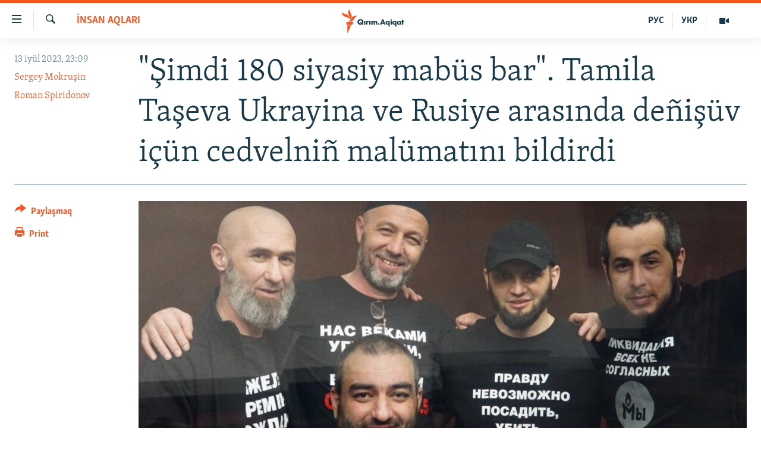

--- FILE ---
content_type: text/html; charset=utf-8
request_url: https://ktat.krymr.com/a/krym-politzakyuchenniye-ukraina-rossiya-spiski-obmen/32502560.html
body_size: 13043
content:

<!DOCTYPE html>
<html lang="crh" dir="ltr" class="no-js">
<head>
<link href="/Content/responsive/RFE/crh-CRI/RFE-crh-CRI.css?&amp;av=0.0.0.0&amp;cb=370" rel="stylesheet"/>
<script src="https://tags.krymr.com/rferl-pangea/prod/utag.sync.js"></script> <script type='text/javascript' src='https://www.youtube.com/iframe_api' async></script>
<script type="text/javascript">
//a general 'js' detection, must be on top level in <head>, due to CSS performance
document.documentElement.className = "js";
var cacheBuster = "370";
var appBaseUrl = "/";
var imgEnhancerBreakpoints = [0, 144, 256, 408, 650, 1023, 1597];
var isLoggingEnabled = false;
var isPreviewPage = false;
var isLivePreviewPage = false;
if (!isPreviewPage) {
window.RFE = window.RFE || {};
window.RFE.cacheEnabledByParam = window.location.href.indexOf('nocache=1') === -1;
const url = new URL(window.location.href);
const params = new URLSearchParams(url.search);
// Remove the 'nocache' parameter
params.delete('nocache');
// Update the URL without the 'nocache' parameter
url.search = params.toString();
window.history.replaceState(null, '', url.toString());
} else {
window.addEventListener('load', function() {
const links = window.document.links;
for (let i = 0; i < links.length; i++) {
links[i].href = '#';
links[i].target = '_self';
}
})
}
var pwaEnabled = false;
var swCacheDisabled;
</script>
<meta charset="utf-8" />
<title>&quot;Şimdi 180 siyasiy mab&#252;s bar&quot;. Tamila Taşeva Ukrayina ve Rusiye arasında de&#241;iş&#252;v i&#231;&#252;n cedvelni&#241; mal&#252;matını bildirdi
</title>
<meta name="description" content="Ukrayina prezidenti Volodımır Zelenskıy iy&#252;lni&#241; 7-nde İstanbulda T&#252;rkiye prezidenti Recep Tayyip Erdoğan ile ortaq matbuat konferentsiyası vaqtında, Ukrayinanı&#241; &quot;esirlerimizni, siyasiy mab&#252;slerimizni azat etmek i&#231;&#252;n&quot; &#231;alışqanını bildirdi. Onı&#241; s&#246;zlerine k&#246;re, b&#252;t&#252;n cedveller ortaqlarda bar eken...." />
<meta name="keywords" content="İNSAN AQLARI, AKTUAL, MÜİM, esas" />
<meta name="viewport" content="width=device-width, initial-scale=1.0" />
<meta http-equiv="X-UA-Compatible" content="IE=edge" />
<meta name="robots" content="max-image-preview:large">
<link href="https://ru.krymr.com/a/krym-politzakyuchenniye-ukraina-rossiya-spiski-obmen/32500406.html" rel="canonical" />
<meta name="apple-mobile-web-app-title" content="RFE/RL" />
<meta name="apple-mobile-web-app-status-bar-style" content="black" />
<meta name="apple-itunes-app" content="app-id=1561597038, app-argument=//32502560.ltr" />
<meta content="&quot;Şimdi 180 siyasiy mabüs bar&quot;. Tamila Taşeva Rusiye ile deñişüv cedveli aqqında" property="og:title" />
<meta content="Ukrayina prezidenti Volodımır Zelenskıy iyülniñ 7-nde İstanbulda Türkiye prezidenti Recep Tayyip Erdoğan ile ortaq matbuat konferentsiyası vaqtında, Ukrayinanıñ &quot;esirlerimizni, siyasiy mabüslerimizni azat etmek içün&quot; çalışqanını bildirdi. Onıñ sözlerine köre, bütün cedveller ortaqlarda bar eken...." property="og:description" />
<meta content="article" property="og:type" />
<meta content="https://ktat.krymr.com/a/krym-politzakyuchenniye-ukraina-rossiya-spiski-obmen/32502560.html" property="og:url" />
<meta content="Qırım.Aqiqat" property="og:site_name" />
<meta content="https://www.facebook.com/krymrealii" property="article:publisher" />
<meta content="https://gdb.rferl.org/040e0000-0aff-0242-7cf7-08da33e845ef_w1200_h630.jpeg" property="og:image" />
<meta content="1200" property="og:image:width" />
<meta content="630" property="og:image:height" />
<meta content="568280086670706" property="fb:app_id" />
<meta content="Sergey Mokruşin" name="Author" />
<meta content="Roman Spiridonov" name="Author" />
<meta content="summary_large_image" name="twitter:card" />
<meta content="@krymrealii" name="twitter:site" />
<meta content="https://gdb.rferl.org/040e0000-0aff-0242-7cf7-08da33e845ef_w1200_h630.jpeg" name="twitter:image" />
<meta content="&quot;Şimdi 180 siyasiy mabüs bar&quot;. Tamila Taşeva Rusiye ile deñişüv cedveli aqqında" name="twitter:title" />
<meta content="Ukrayina prezidenti Volodımır Zelenskıy iyülniñ 7-nde İstanbulda Türkiye prezidenti Recep Tayyip Erdoğan ile ortaq matbuat konferentsiyası vaqtında, Ukrayinanıñ &quot;esirlerimizni, siyasiy mabüslerimizni azat etmek içün&quot; çalışqanını bildirdi. Onıñ sözlerine köre, bütün cedveller ortaqlarda bar eken...." name="twitter:description" />
<link rel="amphtml" href="https://ktat.krymr.com/amp/krym-politzakyuchenniye-ukraina-rossiya-spiski-obmen/32502560.html" />
<script type="application/ld+json">{"articleSection":"İNSAN AQLARI","isAccessibleForFree":true,"headline":"\u0022Şimdi 180 siyasiy mabüs bar\u0022. Tamila Taşeva Rusiye ile deñişüv cedveli aqqında","inLanguage":"crh-CRI","keywords":"İNSAN AQLARI, AKTUAL, MÜİM, esas","author":[{"@type":"Person","url":"https://ktat.krymr.com/author/sergey-mokrusin/gujyqq","description":"","image":{"@type":"ImageObject"},"name":"Sergey Mokruşin"},{"@type":"Person","url":"https://ktat.krymr.com/author/roman-spiridonov/okpkqi","description":"","image":{"@type":"ImageObject"},"name":"Roman Spiridonov"}],"datePublished":"2023-07-13 20:09:53Z","dateModified":"2023-07-13 20:27:43Z","publisher":{"logo":{"width":512,"height":220,"@type":"ImageObject","url":"https://ktat.krymr.com/Content/responsive/RFE/crh-CRI/img/logo.png"},"@type":"NewsMediaOrganization","url":"https://ktat.krymr.com","sameAs":["https://facebook.com/krymrealii","https://twitter.com/krymrealii","https://www.youtube.com/channel/UCTxc3zFdloSLhqPd6mfIMKA","https://soundcloud.com/podcasts-krym-realii","https://www.instagram.com/"],"name":"Qırım.Aqiqat","alternateName":""},"@context":"https://schema.org","@type":"NewsArticle","mainEntityOfPage":"https://ktat.krymr.com/a/krym-politzakyuchenniye-ukraina-rossiya-spiski-obmen/32502560.html","url":"https://ktat.krymr.com/a/krym-politzakyuchenniye-ukraina-rossiya-spiski-obmen/32502560.html","description":"Ukrayina prezidenti Volodımır Zelenskıy iyülniñ 7-nde İstanbulda Türkiye prezidenti Recep Tayyip Erdoğan ile ortaq matbuat konferentsiyası vaqtında, Ukrayinanıñ \u0022esirlerimizni, siyasiy mabüslerimizni azat etmek içün\u0022 çalışqanını bildirdi. Onıñ sözlerine köre, bütün cedveller ortaqlarda bar eken....","image":{"width":1080,"height":608,"@type":"ImageObject","url":"https://gdb.rferl.org/040e0000-0aff-0242-7cf7-08da33e845ef_w1080_h608.jpeg"},"name":"\u0022Şimdi 180 siyasiy mabüs bar\u0022. Tamila Taşeva Ukrayina ve Rusiye arasında deñişüv içün cedvelniñ malümatını bildirdi\n"}</script>
<script src="/Scripts/responsive/infographics.b?v=dVbZ-Cza7s4UoO3BqYSZdbxQZVF4BOLP5EfYDs4kqEo1&amp;av=0.0.0.0&amp;cb=370"></script>
<script src="/Scripts/responsive/loader.b?v=Q26XNwrL6vJYKjqFQRDnx01Lk2pi1mRsuLEaVKMsvpA1&amp;av=0.0.0.0&amp;cb=370"></script>
<link rel="icon" type="image/svg+xml" href="/Content/responsive/RFE/img/webApp/favicon.svg" />
<link rel="alternate icon" href="/Content/responsive/RFE/img/webApp/favicon.ico" />
<link rel="mask-icon" color="#ea6903" href="/Content/responsive/RFE/img/webApp/favicon_safari.svg" />
<link rel="apple-touch-icon" sizes="152x152" href="/Content/responsive/RFE/img/webApp/ico-152x152.png" />
<link rel="apple-touch-icon" sizes="144x144" href="/Content/responsive/RFE/img/webApp/ico-144x144.png" />
<link rel="apple-touch-icon" sizes="114x114" href="/Content/responsive/RFE/img/webApp/ico-114x114.png" />
<link rel="apple-touch-icon" sizes="72x72" href="/Content/responsive/RFE/img/webApp/ico-72x72.png" />
<link rel="apple-touch-icon-precomposed" href="/Content/responsive/RFE/img/webApp/ico-57x57.png" />
<link rel="icon" sizes="192x192" href="/Content/responsive/RFE/img/webApp/ico-192x192.png" />
<link rel="icon" sizes="128x128" href="/Content/responsive/RFE/img/webApp/ico-128x128.png" />
<meta name="msapplication-TileColor" content="#ffffff" />
<meta name="msapplication-TileImage" content="/Content/responsive/RFE/img/webApp/ico-144x144.png" />
<link rel="preload" href="/Content/responsive/fonts/Skolar-Lt_Latin_v2.woff" type="font/woff" as="font" crossorigin="anonymous" />
<link rel="alternate" type="application/rss+xml" title="RFE/RL - Top Stories [RSS]" href="/api/" />
<link rel="sitemap" type="application/rss+xml" href="/sitemap.xml" />
</head>
<body class=" nav-no-loaded cc_theme pg-article print-lay-article js-category-to-nav nojs-images ">
<script type="text/javascript" >
var analyticsData = {url:"https://ktat.krymr.com/a/krym-politzakyuchenniye-ukraina-rossiya-spiski-obmen/32502560.html",property_id:"508",article_uid:"32502560",page_title:"\"Şimdi 180 siyasiy mabüs bar\". Tamila Taşeva Ukrayina ve Rusiye arasında deñişüv içün cedvelniñ malümatını bildirdi\n",page_type:"article",content_type:"article",subcontent_type:"article",last_modified:"2023-07-13 20:27:43Z",pub_datetime:"2023-07-13 20:09:53Z",pub_year:"2023",pub_month:"07",pub_day:"13",pub_hour:"20",pub_weekday:"Thursday",section:"İnsan aqlari",english_section:"human-right-crimea-tt",byline:"Sergey Mokruşin, Roman Spiridonov",categories:"human-right-crimea-tt,actual-tt,important-tt",tags:"esas",domain:"ktat.krymr.com",language:"Tatar",language_service:"RFERL Crimea",platform:"web",copied:"yes",copied_article:"32500406|47|Crimea [ru]|2023-07-12",copied_title:"«Сейчас это 180 политзаключенных». Тамила Ташева уточнила данные списков на обмен между Украиной и Россией",runs_js:"Yes",cms_release:"8.44.0.0.370",enviro_type:"prod",slug:"krym-politzakyuchenniye-ukraina-rossiya-spiski-obmen",entity:"RFE",short_language_service:"CRI",platform_short:"W",page_name:"\"Şimdi 180 siyasiy mabüs bar\". Tamila Taşeva Ukrayina ve Rusiye arasında deñişüv içün cedvelniñ malümatını bildirdi\n"};
</script>
<noscript><iframe src="https://www.googletagmanager.com/ns.html?id=GTM-WXZBPZ" height="0" width="0" style="display:none;visibility:hidden"></iframe></noscript><script type="text/javascript" data-cookiecategory="analytics">
var gtmEventObject = Object.assign({}, analyticsData, {event: 'page_meta_ready'});window.dataLayer = window.dataLayer || [];window.dataLayer.push(gtmEventObject);
if (top.location === self.location) { //if not inside of an IFrame
var renderGtm = "true";
if (renderGtm === "true") {
(function(w,d,s,l,i){w[l]=w[l]||[];w[l].push({'gtm.start':new Date().getTime(),event:'gtm.js'});var f=d.getElementsByTagName(s)[0],j=d.createElement(s),dl=l!='dataLayer'?'&l='+l:'';j.async=true;j.src='//www.googletagmanager.com/gtm.js?id='+i+dl;f.parentNode.insertBefore(j,f);})(window,document,'script','dataLayer','GTM-WXZBPZ');
}
}
</script>
<!--Analytics tag js version start-->
<script type="text/javascript" data-cookiecategory="analytics">
var utag_data = Object.assign({}, analyticsData, {});
if(typeof(TealiumTagFrom)==='function' && typeof(TealiumTagSearchKeyword)==='function') {
var utag_from=TealiumTagFrom();var utag_searchKeyword=TealiumTagSearchKeyword();
if(utag_searchKeyword!=null && utag_searchKeyword!=='' && utag_data["search_keyword"]==null) utag_data["search_keyword"]=utag_searchKeyword;if(utag_from!=null && utag_from!=='') utag_data["from"]=TealiumTagFrom();}
if(window.top!== window.self&&utag_data.page_type==="snippet"){utag_data.page_type = 'iframe';}
try{if(window.top!==window.self&&window.self.location.hostname===window.top.location.hostname){utag_data.platform = 'self-embed';utag_data.platform_short = 'se';}}catch(e){if(window.top!==window.self&&window.self.location.search.includes("platformType=self-embed")){utag_data.platform = 'cross-promo';utag_data.platform_short = 'cp';}}
(function(a,b,c,d){ a="https://tags.krymr.com/rferl-pangea/prod/utag.js"; b=document;c="script";d=b.createElement(c);d.src=a;d.type="text/java"+c;d.async=true; a=b.getElementsByTagName(c)[0];a.parentNode.insertBefore(d,a); })();
</script>
<!--Analytics tag js version end-->
<!-- Analytics tag management NoScript -->
<noscript>
<img style="position: absolute; border: none;" src="https://ssc.krymr.com/b/ss/bbgprod,bbgentityrferl/1/G.4--NS/1905554811?pageName=rfe%3acri%3aw%3aarticle%3a%22%c5%9eimdi%20180%20siyasiy%20mab%c3%bcs%20bar%22.%20tamila%20ta%c5%9feva%20ukrayina%20ve%20rusiye%20aras%c4%b1nda%20de%c3%b1i%c5%9f%c3%bcv%20i%c3%a7%c3%bcn%20cedvelni%c3%b1%20mal%c3%bcmat%c4%b1n%c4%b1%20bildirdi%0a&amp;c6=%22%c5%9eimdi%20180%20siyasiy%20mab%c3%bcs%20bar%22.%20tamila%20ta%c5%9feva%20ukrayina%20ve%20rusiye%20aras%c4%b1nda%20de%c3%b1i%c5%9f%c3%bcv%20i%c3%a7%c3%bcn%20cedvelni%c3%b1%20mal%c3%bcmat%c4%b1n%c4%b1%20bildirdi%0a&amp;v36=8.44.0.0.370&amp;v6=D=c6&amp;g=https%3a%2f%2fktat.krymr.com%2fa%2fkrym-politzakyuchenniye-ukraina-rossiya-spiski-obmen%2f32502560.html&amp;c1=D=g&amp;v1=D=g&amp;events=event1,event52&amp;c16=rferl%20crimea&amp;v16=D=c16&amp;c5=human-right-crimea-tt&amp;v5=D=c5&amp;ch=%c4%b0nsan%20aqlari&amp;c15=tatar&amp;v15=D=c15&amp;c4=article&amp;v4=D=c4&amp;c14=32502560&amp;v14=D=c14&amp;v20=no&amp;c17=web&amp;v17=D=c17&amp;mcorgid=518abc7455e462b97f000101%40adobeorg&amp;server=ktat.krymr.com&amp;pageType=D=c4&amp;ns=bbg&amp;v29=D=server&amp;v25=rfe&amp;v30=508&amp;v105=D=User-Agent " alt="analytics" width="1" height="1" /></noscript>
<!-- End of Analytics tag management NoScript -->
<!--*** Accessibility links - For ScreenReaders only ***-->
<section>
<div class="sr-only">
<h2>Link a&#231;ıqlığı</h2>
<ul>
<li><a href="#content" data-disable-smooth-scroll="1">Esas m&#252;ndericege qaytmaq</a></li>
<li><a href="#navigation" data-disable-smooth-scroll="1">Baş navigatsiyağa qaytmaq</a></li>
<li><a href="#txtHeaderSearch" data-disable-smooth-scroll="1">Qıdıruvğa qaytmaq</a></li>
</ul>
</div>
</section>
<div dir="ltr">
<div id="page">
<aside>
<div class="c-lightbox overlay-modal">
<div class="c-lightbox__intro">
<h2 class="c-lightbox__intro-title"></h2>
<button class="btn btn--rounded c-lightbox__btn c-lightbox__intro-next" title="Nevbetteki">
<span class="ico ico--rounded ico-chevron-forward"></span>
<span class="sr-only">Nevbetteki</span>
</button>
</div>
<div class="c-lightbox__nav">
<button class="btn btn--rounded c-lightbox__btn c-lightbox__btn--close" title="Qapatmağa">
<span class="ico ico--rounded ico-close"></span>
<span class="sr-only">Qapatmağa</span>
</button>
<button class="btn btn--rounded c-lightbox__btn c-lightbox__btn--prev" title="Og&#252;ndeki">
<span class="ico ico--rounded ico-chevron-backward"></span>
<span class="sr-only">Og&#252;ndeki</span>
</button>
<button class="btn btn--rounded c-lightbox__btn c-lightbox__btn--next" title="Nevbetteki">
<span class="ico ico--rounded ico-chevron-forward"></span>
<span class="sr-only">Nevbetteki</span>
</button>
</div>
<div class="c-lightbox__content-wrap">
<figure class="c-lightbox__content">
<span class="c-spinner c-spinner--lightbox">
<img src="/Content/responsive/img/player-spinner.png"
alt="Bekle&#241;iz, l&#252;tfen"
title="Bekle&#241;iz, l&#252;tfen" />
</span>
<div class="c-lightbox__img">
<div class="thumb">
<img src="" alt="" />
</div>
</div>
<figcaption>
<div class="c-lightbox__info c-lightbox__info--foot">
<span class="c-lightbox__counter"></span>
<span class="caption c-lightbox__caption"></span>
</div>
</figcaption>
</figure>
</div>
<div class="hidden">
<div class="content-advisory__box content-advisory__box--lightbox">
<span class="content-advisory__box-text">This image contains sensitive content which some people may find offensive or disturbing.</span>
<button class="btn btn--transparent content-advisory__box-btn m-t-md" value="text" type="button">
<span class="btn__text">
Click to reveal
</span>
</button>
</div>
</div>
</div>
<div class="print-dialogue">
<div class="container">
<h3 class="print-dialogue__title section-head">Print Options:</h3>
<div class="print-dialogue__opts">
<ul class="print-dialogue__opt-group">
<li class="form__group form__group--checkbox">
<input class="form__check " id="checkboxImages" name="checkboxImages" type="checkbox" checked="checked" />
<label for="checkboxImages" class="form__label m-t-md">Images</label>
</li>
<li class="form__group form__group--checkbox">
<input class="form__check " id="checkboxMultimedia" name="checkboxMultimedia" type="checkbox" checked="checked" />
<label for="checkboxMultimedia" class="form__label m-t-md">Multimedia</label>
</li>
</ul>
<ul class="print-dialogue__opt-group">
<li class="form__group form__group--checkbox">
<input class="form__check " id="checkboxEmbedded" name="checkboxEmbedded" type="checkbox" checked="checked" />
<label for="checkboxEmbedded" class="form__label m-t-md">Embedded Content</label>
</li>
<li class="form__group form__group--checkbox">
<input class="form__check " id="checkboxComments" name="checkboxComments" type="checkbox" />
<label for="checkboxComments" class="form__label m-t-md"> Comments</label>
</li>
</ul>
</div>
<div class="print-dialogue__buttons">
<button class="btn btn--secondary close-button" type="button" title="L&#226;ğu etmek">
<span class="btn__text ">L&#226;ğu etmek</span>
</button>
<button class="btn btn-cust-print m-l-sm" type="button" title="Print">
<span class="btn__text ">Print</span>
</button>
</div>
</div>
</div>
<div class="ctc-message pos-fix">
<div class="ctc-message__inner">Link has been copied to clipboard</div>
</div>
</aside>
<div class="hdr-20 hdr-20--big">
<div class="hdr-20__inner">
<div class="hdr-20__max pos-rel">
<div class="hdr-20__side hdr-20__side--primary d-flex">
<label data-for="main-menu-ctrl" data-switcher-trigger="true" data-switch-target="main-menu-ctrl" class="burger hdr-trigger pos-rel trans-trigger" data-trans-evt="click" data-trans-id="menu">
<span class="ico ico-close hdr-trigger__ico hdr-trigger__ico--close burger__ico burger__ico--close"></span>
<span class="ico ico-menu hdr-trigger__ico hdr-trigger__ico--open burger__ico burger__ico--open"></span>
</label>
<div class="menu-pnl pos-fix trans-target" data-switch-target="main-menu-ctrl" data-trans-id="menu">
<div class="menu-pnl__inner">
<nav class="main-nav menu-pnl__item menu-pnl__item--first">
<ul class="main-nav__list accordeon" data-analytics-tales="false" data-promo-name="link" data-location-name="nav,secnav">
<li class="main-nav__item">
<a class="main-nav__item-name main-nav__item-name--link" href="/z/16913" title="HABERLER" data-item-name="news-tt" >HABERLER</a>
</li>
<li class="main-nav__item">
<a class="main-nav__item-name main-nav__item-name--link" href="/z/16921" title="SİYASET" data-item-name="politics-tt" >SİYASET</a>
</li>
<li class="main-nav__item">
<a class="main-nav__item-name main-nav__item-name--link" href="/z/16999" title="İQTİSADİYAT" data-item-name="economy-tt" >İQTİSADİYAT</a>
</li>
<li class="main-nav__item">
<a class="main-nav__item-name main-nav__item-name--link" href="/z/16922" title="CEMİYET" data-item-name="society-tt" >CEMİYET</a>
</li>
<li class="main-nav__item">
<a class="main-nav__item-name main-nav__item-name--link" href="/z/16923" title="MEDENİYET" data-item-name="culture-tt" >MEDENİYET</a>
</li>
<li class="main-nav__item">
<a class="main-nav__item-name main-nav__item-name--link" href="/z/16920" title="İNSAN AQLARI" data-item-name="human-right-crimea-tt" >İNSAN AQLARI</a>
</li>
<li class="main-nav__item">
<a class="main-nav__item-name main-nav__item-name--link" href="/z/16925" title="VİDEO" data-item-name="video-tt" >VİDEO</a>
</li>
<li class="main-nav__item">
<a class="main-nav__item-name main-nav__item-name--link" href="/z/16926" title="S&#220;RET" data-item-name="photogallry-tt" >S&#220;RET</a>
</li>
<li class="main-nav__item">
<a class="main-nav__item-name main-nav__item-name--link" href="/z/16927" title="BLOGLAR" data-item-name="blogs-tt" >BLOGLAR</a>
</li>
<li class="main-nav__item">
<a class="main-nav__item-name main-nav__item-name--link" href="/z/16914" title="FİKİR" data-item-name="opinion-tt" >FİKİR</a>
</li>
</ul>
</nav>
<div class="menu-pnl__item">
<a href="https://ru.krymr.com" class="menu-pnl__item-link" alt="Русский">Русский</a>
<a href="https://ua.krymr.com" class="menu-pnl__item-link" alt="Українською">Українською</a>
</div>
<div class="menu-pnl__item menu-pnl__item--social">
<h5 class="menu-pnl__sub-head">Qoşulı&#241;ız!</h5>
<a href="https://facebook.com/krymrealii" title="Biz FaceBook saytındamız" data-analytics-text="follow_on_facebook" class="btn btn--rounded btn--social-inverted menu-pnl__btn js-social-btn btn-facebook" target="_blank" rel="noopener">
<span class="ico ico-facebook-alt ico--rounded"></span>
</a>
<a href="https://twitter.com/krymrealii" title="Biz Twitter saytındamız" data-analytics-text="follow_on_twitter" class="btn btn--rounded btn--social-inverted menu-pnl__btn js-social-btn btn-twitter" target="_blank" rel="noopener">
<span class="ico ico-twitter ico--rounded"></span>
</a>
<a href="https://www.youtube.com/channel/UCTxc3zFdloSLhqPd6mfIMKA" title="Youtube saytında qoşulı&#241;ız" data-analytics-text="follow_on_youtube" class="btn btn--rounded btn--social-inverted menu-pnl__btn js-social-btn btn-youtube" target="_blank" rel="noopener">
<span class="ico ico-youtube ico--rounded"></span>
</a>
<a href="https://soundcloud.com/podcasts-krym-realii" title="Biz SoundCloud saytındamız" data-analytics-text="follow_on_soundcloud" class="btn btn--rounded btn--social-inverted menu-pnl__btn js-social-btn btn-soundcloud" target="_blank" rel="noopener">
<span class="ico ico-soundcloud ico--rounded"></span>
</a>
<a href="https://www.instagram.com/" title="Instagramda bizni taqip eti&#241;iz" data-analytics-text="follow_on_instagram" class="btn btn--rounded btn--social-inverted menu-pnl__btn js-social-btn btn-instagram" target="_blank" rel="noopener">
<span class="ico ico-instagram ico--rounded"></span>
</a>
</div>
<div class="menu-pnl__item">
<a href="/navigation/allsites" class="menu-pnl__item-link">
<span class="ico ico-languages "></span>
RFE/RS b&#252;t&#252;n saytları
</a>
</div>
</div>
</div>
<label data-for="top-search-ctrl" data-switcher-trigger="true" data-switch-target="top-search-ctrl" class="top-srch-trigger hdr-trigger">
<span class="ico ico-close hdr-trigger__ico hdr-trigger__ico--close top-srch-trigger__ico top-srch-trigger__ico--close"></span>
<span class="ico ico-search hdr-trigger__ico hdr-trigger__ico--open top-srch-trigger__ico top-srch-trigger__ico--open"></span>
</label>
<div class="srch-top srch-top--in-header" data-switch-target="top-search-ctrl">
<div class="container">
<form action="/s" class="srch-top__form srch-top__form--in-header" id="form-topSearchHeader" method="get" role="search"><label for="txtHeaderSearch" class="sr-only">Qıdırmaq</label>
<input type="text" id="txtHeaderSearch" name="k" placeholder="qıdıruv i&#231;&#252;n metin..." accesskey="s" value="" class="srch-top__input analyticstag-event" onkeydown="if (event.keyCode === 13) { FireAnalyticsTagEventOnSearch('search', $dom.get('#txtHeaderSearch')[0].value) }" />
<button title="Qıdırmaq" type="submit" class="btn btn--top-srch analyticstag-event" onclick="FireAnalyticsTagEventOnSearch('search', $dom.get('#txtHeaderSearch')[0].value) ">
<span class="ico ico-search"></span>
</button></form>
</div>
</div>
<a href="/" class="main-logo-link">
<img src="/Content/responsive/RFE/crh-CRI/img/logo-compact.svg" class="main-logo main-logo--comp" alt="site logo">
<img src="/Content/responsive/RFE/crh-CRI/img/logo.svg" class="main-logo main-logo--big" alt="site logo">
</a>
</div>
<div class="hdr-20__side hdr-20__side--secondary d-flex">
<a href="/z/16925" title="Video" class="hdr-20__secondary-item" data-item-name="video">
<span class="ico ico-video hdr-20__secondary-icon"></span>
</a>
<a href="https://ua.krymr.com" title="УКР" class="hdr-20__secondary-item hdr-20__secondary-item--lang" data-item-name="satellite">
УКР
</a>
<a href="https://ru.krymr.com" title="РУС" class="hdr-20__secondary-item hdr-20__secondary-item--lang" data-item-name="satellite">
РУС
</a>
<a href="/s" title="Qıdırmaq" class="hdr-20__secondary-item hdr-20__secondary-item--search" data-item-name="search">
<span class="ico ico-search hdr-20__secondary-icon hdr-20__secondary-icon--search"></span>
</a>
<div class="srch-bottom">
<form action="/s" class="srch-bottom__form d-flex" id="form-bottomSearch" method="get" role="search"><label for="txtSearch" class="sr-only">Qıdırmaq</label>
<input type="search" id="txtSearch" name="k" placeholder="qıdıruv i&#231;&#252;n metin..." accesskey="s" value="" class="srch-bottom__input analyticstag-event" onkeydown="if (event.keyCode === 13) { FireAnalyticsTagEventOnSearch('search', $dom.get('#txtSearch')[0].value) }" />
<button title="Qıdırmaq" type="submit" class="btn btn--bottom-srch analyticstag-event" onclick="FireAnalyticsTagEventOnSearch('search', $dom.get('#txtSearch')[0].value) ">
<span class="ico ico-search"></span>
</button></form>
</div>
</div>
<img src="/Content/responsive/RFE/crh-CRI/img/logo-print.gif" class="logo-print" alt="site logo">
<img src="/Content/responsive/RFE/crh-CRI/img/logo-print_color.png" class="logo-print logo-print--color" alt="site logo">
</div>
</div>
</div>
<script>
if (document.body.className.indexOf('pg-home') > -1) {
var nav2In = document.querySelector('.hdr-20__inner');
var nav2Sec = document.querySelector('.hdr-20__side--secondary');
var secStyle = window.getComputedStyle(nav2Sec);
if (nav2In && window.pageYOffset < 150 && secStyle['position'] !== 'fixed') {
nav2In.classList.add('hdr-20__inner--big')
}
}
</script>
<div class="c-hlights c-hlights--breaking c-hlights--no-item" data-hlight-display="mobile,desktop">
<div class="c-hlights__wrap container p-0">
<div class="c-hlights__nav">
<a role="button" href="#" title="Og&#252;ndeki">
<span class="ico ico-chevron-backward m-0"></span>
<span class="sr-only">Og&#252;ndeki</span>
</a>
<a role="button" href="#" title="Nevbetteki">
<span class="ico ico-chevron-forward m-0"></span>
<span class="sr-only">Nevbetteki</span>
</a>
</div>
<span class="c-hlights__label">
<span class="">Saatnı&#241; esas haberi</span>
<span class="switcher-trigger">
<label data-for="more-less-1" data-switcher-trigger="true" class="switcher-trigger__label switcher-trigger__label--more p-b-0" title="Daa kostermek">
<span class="ico ico-chevron-down"></span>
</label>
<label data-for="more-less-1" data-switcher-trigger="true" class="switcher-trigger__label switcher-trigger__label--less p-b-0" title="Show less">
<span class="ico ico-chevron-up"></span>
</label>
</span>
</span>
<ul class="c-hlights__items switcher-target" data-switch-target="more-less-1">
</ul>
</div>
</div> <div id="content">
<main class="container">
<div class="hdr-container">
<div class="row">
<div class="col-category col-xs-12 col-md-2 pull-left"> <div class="category js-category">
<a class="" href="/z/16920">İNSAN AQLARI</a> </div>
</div><div class="col-title col-xs-12 col-md-10 pull-right"> <h1 class="title pg-title">
&quot;Şimdi 180 siyasiy mab&#252;s bar&quot;. Tamila Taşeva Ukrayina ve Rusiye arasında de&#241;iş&#252;v i&#231;&#252;n cedvelni&#241; mal&#252;matını bildirdi
</h1>
</div><div class="col-publishing-details col-xs-12 col-sm-12 col-md-2 pull-left"> <div class="publishing-details ">
<div class="published">
<span class="date" >
<time pubdate="pubdate" datetime="2023-07-13T23:09:53+02:00">
13 iy&#252;l 2023, 23:09
</time>
</span>
</div>
<div class="links">
<ul class="links__list links__list--column">
<li class="links__item">
<a class="links__item-link" href="/author/sergey-mokrusin/gujyqq" title="Sergey Mokruşin">Sergey Mokruşin</a>
</li>
<li class="links__item">
<a class="links__item-link" href="/author/roman-spiridonov/okpkqi" title="Roman Spiridonov">Roman Spiridonov</a>
</li>
</ul>
</div>
</div>
</div><div class="col-lg-12 separator"> <div class="separator">
<hr class="title-line" />
</div>
</div><div class="col-multimedia col-xs-12 col-md-10 pull-right"> <div class="cover-media">
<figure class="media-image js-media-expand">
<div class="img-wrap">
<div class="thumb thumb16_9">
<img src="https://gdb.rferl.org/040e0000-0aff-0242-7cf7-08da33e845ef_w250_r1_s.jpeg" alt="Ekinci Aqmescit &quot;Hizb ut-Tahrir&quot; davasını&#241; mab&#252;sleri, 2022 senesi mayısnı&#241; 12-si" />
</div>
</div>
<figcaption>
<span class="caption">Ekinci Aqmescit &quot;Hizb ut-Tahrir&quot; davasını&#241; mab&#252;sleri, 2022 senesi mayısnı&#241; 12-si</span>
</figcaption>
</figure>
</div>
</div><div class="col-xs-12 col-md-2 pull-left article-share pos-rel"> <div class="share--box">
<div class="sticky-share-container" style="display:none">
<div class="container">
<a href="https://ktat.krymr.com" id="logo-sticky-share">&nbsp;</a>
<div class="pg-title pg-title--sticky-share">
&quot;Şimdi 180 siyasiy mab&#252;s bar&quot;. Tamila Taşeva Ukrayina ve Rusiye arasında de&#241;iş&#252;v i&#231;&#252;n cedvelni&#241; mal&#252;matını bildirdi
</div>
<div class="sticked-nav-actions">
<!--This part is for sticky navigation display-->
<p class="buttons link-content-sharing p-0 ">
<button class="btn btn--link btn-content-sharing p-t-0 " id="btnContentSharing" value="text" role="Button" type="" title="Ortaq qullanmanı&#241; imk&#226;nlarını kenişletmek">
<span class="ico ico-share ico--l"></span>
<span class="btn__text ">
Paylaşmaq
</span>
</button>
</p>
<aside class="content-sharing js-content-sharing js-content-sharing--apply-sticky content-sharing--sticky"
role="complementary"
data-share-url="https://ktat.krymr.com/a/krym-politzakyuchenniye-ukraina-rossiya-spiski-obmen/32502560.html" data-share-title="&quot;Şimdi 180 siyasiy mab&#252;s bar&quot;. Tamila Taşeva Ukrayina ve Rusiye arasında de&#241;iş&#252;v i&#231;&#252;n cedvelni&#241; mal&#252;matını bildirdi
" data-share-text="">
<div class="content-sharing__popover">
<h6 class="content-sharing__title">Paylaşmaq</h6>
<button href="#close" id="btnCloseSharing" class="btn btn--text-like content-sharing__close-btn">
<span class="ico ico-close ico--l"></span>
</button>
<ul class="content-sharing__list">
<li class="content-sharing__item">
<div class="ctc ">
<input type="text" class="ctc__input" readonly="readonly">
<a href="" js-href="https://ktat.krymr.com/a/krym-politzakyuchenniye-ukraina-rossiya-spiski-obmen/32502560.html" class="content-sharing__link ctc__button">
<span class="ico ico-copy-link ico--rounded ico--s"></span>
<span class="content-sharing__link-text">Copy link</span>
</a>
</div>
</li>
<li class="content-sharing__item">
<a href="https://facebook.com/sharer.php?u=https%3a%2f%2fktat.krymr.com%2fa%2fkrym-politzakyuchenniye-ukraina-rossiya-spiski-obmen%2f32502560.html"
data-analytics-text="share_on_facebook"
title="Facebook" target="_blank"
class="content-sharing__link js-social-btn">
<span class="ico ico-facebook ico--rounded ico--s"></span>
<span class="content-sharing__link-text">Facebook</span>
</a>
</li>
<li class="content-sharing__item">
<a href="https://twitter.com/share?url=https%3a%2f%2fktat.krymr.com%2fa%2fkrym-politzakyuchenniye-ukraina-rossiya-spiski-obmen%2f32502560.html&amp;text=%22%c5%9eimdi+180+siyasiy+mab%c3%bcs+bar%22.+Tamila+Ta%c5%9feva+Rusiye+ile+de%c3%b1i%c5%9f%c3%bcv+cedveli+aqq%c4%b1nda"
data-analytics-text="share_on_twitter"
title="X (Twitter)" target="_blank"
class="content-sharing__link js-social-btn">
<span class="ico ico-twitter ico--rounded ico--s"></span>
<span class="content-sharing__link-text">X (Twitter)</span>
</a>
</li>
<li class="content-sharing__item">
<a href="mailto:?body=https%3a%2f%2fktat.krymr.com%2fa%2fkrym-politzakyuchenniye-ukraina-rossiya-spiski-obmen%2f32502560.html&amp;subject=&quot;Şimdi 180 siyasiy mab&#252;s bar&quot;. Tamila Taşeva Rusiye ile de&#241;iş&#252;v cedveli aqqında"
title="Email"
class="content-sharing__link ">
<span class="ico ico-email ico--rounded ico--s"></span>
<span class="content-sharing__link-text">Email</span>
</a>
</li>
</ul>
</div>
</aside>
</div>
</div>
</div>
<div class="links">
<p class="buttons link-content-sharing p-0 ">
<button class="btn btn--link btn-content-sharing p-t-0 " id="btnContentSharing" value="text" role="Button" type="" title="Ortaq qullanmanı&#241; imk&#226;nlarını kenişletmek">
<span class="ico ico-share ico--l"></span>
<span class="btn__text ">
Paylaşmaq
</span>
</button>
</p>
<aside class="content-sharing js-content-sharing " role="complementary"
data-share-url="https://ktat.krymr.com/a/krym-politzakyuchenniye-ukraina-rossiya-spiski-obmen/32502560.html" data-share-title="&quot;Şimdi 180 siyasiy mab&#252;s bar&quot;. Tamila Taşeva Ukrayina ve Rusiye arasında de&#241;iş&#252;v i&#231;&#252;n cedvelni&#241; mal&#252;matını bildirdi
" data-share-text="">
<div class="content-sharing__popover">
<h6 class="content-sharing__title">Paylaşmaq</h6>
<button href="#close" id="btnCloseSharing" class="btn btn--text-like content-sharing__close-btn">
<span class="ico ico-close ico--l"></span>
</button>
<ul class="content-sharing__list">
<li class="content-sharing__item">
<div class="ctc ">
<input type="text" class="ctc__input" readonly="readonly">
<a href="" js-href="https://ktat.krymr.com/a/krym-politzakyuchenniye-ukraina-rossiya-spiski-obmen/32502560.html" class="content-sharing__link ctc__button">
<span class="ico ico-copy-link ico--rounded ico--l"></span>
<span class="content-sharing__link-text">Copy link</span>
</a>
</div>
</li>
<li class="content-sharing__item">
<a href="https://facebook.com/sharer.php?u=https%3a%2f%2fktat.krymr.com%2fa%2fkrym-politzakyuchenniye-ukraina-rossiya-spiski-obmen%2f32502560.html"
data-analytics-text="share_on_facebook"
title="Facebook" target="_blank"
class="content-sharing__link js-social-btn">
<span class="ico ico-facebook ico--rounded ico--l"></span>
<span class="content-sharing__link-text">Facebook</span>
</a>
</li>
<li class="content-sharing__item">
<a href="https://twitter.com/share?url=https%3a%2f%2fktat.krymr.com%2fa%2fkrym-politzakyuchenniye-ukraina-rossiya-spiski-obmen%2f32502560.html&amp;text=%22%c5%9eimdi+180+siyasiy+mab%c3%bcs+bar%22.+Tamila+Ta%c5%9feva+Rusiye+ile+de%c3%b1i%c5%9f%c3%bcv+cedveli+aqq%c4%b1nda"
data-analytics-text="share_on_twitter"
title="X (Twitter)" target="_blank"
class="content-sharing__link js-social-btn">
<span class="ico ico-twitter ico--rounded ico--l"></span>
<span class="content-sharing__link-text">X (Twitter)</span>
</a>
</li>
<li class="content-sharing__item">
<a href="mailto:?body=https%3a%2f%2fktat.krymr.com%2fa%2fkrym-politzakyuchenniye-ukraina-rossiya-spiski-obmen%2f32502560.html&amp;subject=&quot;Şimdi 180 siyasiy mab&#252;s bar&quot;. Tamila Taşeva Rusiye ile de&#241;iş&#252;v cedveli aqqında"
title="Email"
class="content-sharing__link ">
<span class="ico ico-email ico--rounded ico--l"></span>
<span class="content-sharing__link-text">Email</span>
</a>
</li>
</ul>
</div>
</aside>
<p class="link-print visible-md visible-lg buttons p-0">
<button class="btn btn--link btn-print p-t-0" onclick="if (typeof FireAnalyticsTagEvent === 'function') {FireAnalyticsTagEvent({ on_page_event: 'print_story' });}return false" title="(CTRL+P)">
<span class="ico ico-print"></span>
<span class="btn__text">Print</span>
</button>
</p>
</div>
</div>
</div>
</div>
</div>
<div class="body-container">
<div class="row">
<div class="col-xs-12 col-sm-12 col-md-10 col-lg-10 pull-right">
<div class="row">
<div class="col-xs-12 col-sm-12 col-md-8 col-lg-8 pull-left bottom-offset content-offset">
<div id="article-content" class="content-floated-wrap fb-quotable">
<div class="wsw">
<p><strong>Ukrayina prezidenti Volodımır Zelenskıy iyülniñ 7-nde İstanbulda Türkiye prezidenti Recep Tayyip Erdoğan ile ortaq matbuat konferentsiyası vaqtında, Ukrayinanıñ &quot;esirlerimizni, siyasiy mabüslerimizni azat etmek içün&quot; çalışqanını bildirdi. Onıñ sözlerine köre, bütün cedveller ortaqlarda bar eken. Amma şimdilik iç bir netice olmağanını köz ögüne alaraq, bunıñ aqqında tafsilâtlı malümat bermege yañlış olur, dep bildirdi Zelenskıy.</strong></p><div class="clear"></div>
<div class="wsw__embed mediaReplacer externalMedia">
<div class="c-sticky-container">
<div class="c-sticky-element" data-sp_api="youtube">
<span class="c-sticky-element__close-el c-sticky-element__swipe-el ta-c" title="close">
<span class="ico ico-close m-0"></span>
</span>
<div class="external-content-placeholder"></div><script>renderExternalContent("https://www.youtube.com/embed/SLUgQSjeeMg?&start=842s&list=UUTxc3zFdloSLhqPd6mfIMKA&fs=1&enablejsapi=1")</script>
</div>
</div>
</div>
<p> </p>
<h2 class="wsw__h2"><strong>Qaç siyasiy mabüs ve cedvel bar?</strong></h2>
<p>Ukrayina Prezidentiniñ Qırım MC daimiy temsilcisi <strong>Tamila Taşevanıñ </strong>sözlerine köre söz bir cedvel aqqındadır. O, uquq qoruyıcı teşkilâtlar ve ukrayin esirleriniñ ve siyasiy mabüsleriniñ azat etilmesi ile oğraşqan bütün Ukrayina devlet organları ile kelişilgen.</p><div class="content-floated col-xs-12 col-sm-5 overlap-md">
<blockquote>
<div class="c-blockquote c-blockquote--has-quote">
<div class="c-blockquote__content">Al-azırda 180 siyasiy mab&#252;s bar, olardan 117-si qırımtatardır</div>
<div class="c-blockquote__foot">Tamila Taşeva</div>
</div>
</blockquote>
</div>
<p>&quot;Al-azırda 180 siyasiy mabüs bar, olardan 117-si qırımtatardır. Bu cevlellerni biz uquq qoruyıcı teşkilâtlar ile tasdıqlamağa tırışamız. Ukrayina Yuqarı Radasınıñ insan aqları vekâletlisiniñ Ofisi mle deñişemiz, bu Prezident Ofisinde olğan cedveller. Bu yekâne bir cedveldir&quot;, - dep bildirdi Tamila Taşeva.</p><div class="wsw__embed">
<figure class="media-image js-media-expand">
<div class="img-wrap">
<div class="thumb">
<img alt="Ukrayina Prezidentini&#241; Qırım MC daimiy temsilcisi Tamila Taşeva" src="https://gdb.rferl.org/02490000-0aff-0242-a775-08dad4670d5d_w250_r1_s.jpg" />
</div>
</div>
<figcaption>
<span class="caption">Ukrayina Prezidentini&#241; Qırım MC daimiy temsilcisi Tamila Taşeva</span>
</figcaption>
</figure>
</div>
<p>Bu cedvelde Qırımtatar Milliy Meclisi reisiniñ birinci muavini <strong>Nariman Celâl</strong>, vatandaş jurnalisti <strong>İrına Danılovıç</strong> ve qırımtatar qızı <strong>Leniye Umerova </strong>bar.</p>
<h2 class="wsw__h2"><strong>&quot;Azov&quot; polkunıñ komandirleriniñ azat etilmesi deñişüv ceryanına nasıl tesir etecek </strong></h2>
<p>&quot;Azov&quot; polkunıñ komandirleri esirlikten Rusiye ve Türkiye arasında yapılğan bir añlaşma ile azat etilgen ediler. Cenkniñ soñuna qadar Türkiyede qalacaqları ise şart edi. Rusiye bu qarardan menün olmağanını bildirdi. Rusiye prezidentiniñ matbuat kâtibi Dmitriy Peskov RİAN &quot;Novosti&quot; neşrine intervyü berir eken &quot;Moskva yüz bergenler ile bağlı añlatmalar beklegenini ve kelecekteki añlaşmalar vaqtında bunı köz ögüne alacağını&quot; bildirdi.</p><div class="wsw__embed">
<figure class="media-image js-media-expand">
<div class="img-wrap">
<div class="thumb">
<img alt="Ukrayina prezidenti Volodımır Zelenskıy (ortada), Prezident ofisini&#241; reberi, İİN yolbaş&#231;ısı ve &quot;Azov&quot; polkunı&#241; beş komandiri" src="https://gdb.rferl.org/01000000-0aff-0242-455b-08db7febde5f_w250_r1_s.jpg" />
</div>
</div>
<figcaption>
<span class="caption">Ukrayina prezidenti Volodımır Zelenskıy (ortada), Prezident ofisini&#241; reberi, İİN yolbaş&#231;ısı ve &quot;Azov&quot; polkunı&#241; beş komandiri</span>
</figcaption>
</figure>
</div>
<p>Tamila Taşeva bunıñ siyasiy mabüslerniñ azat etüv ceryanına tesir etmeycigine ümüt ete.</p>
<p>&quot;Mesele şunda ki, bu bizim vatandaşlaramız, ve olarnıñ episi azat ve Ukrayinada olmaqnı aq eteler. Bu uzaq bir esnas edi, şu cümleden &quot;Azov&quot; polkunıñ komandirlerini de evge qaytarmaq edi. Şunıñ içün şimdi bir şey aytmaq qıyın. Erdoğannıñ ukrayin siyasiy mabüslerini azat etüv meselesinde noqta-i nazarı qayti olacağına ümüt etem ve iç bir şey deñişüv esnasına tesir etmez&quot;, - dep bildirdi Taşeva.</p><div class="wsw__embed">
<figure class="media-image js-media-expand">
<div class="img-wrap">
<div class="thumb">
<img alt="Ukrayina prezidenti Volodımır Zelenskıy ve T&#252;rkiye devlet başı Recep Tayyip Erdoğan" src="https://gdb.rferl.org/01000000-0aff-0242-85b9-08db7f2376f0_cx0_cy7_cw100_w250_r1_s.jpg" />
</div>
</div>
<figcaption>
<span class="caption">Ukrayina prezidenti Volodımır Zelenskıy ve T&#252;rkiye devlet başı Recep Tayyip Erdoğan</span>
</figcaption>
</figure>
</div>
<p>Tamila Taşeva &quot;siyasiy mabüslerniñ azat etilüv mevzusında Rusiye ile muzakere vazifesini ustlerine alacak&quot; halqara ortaqlarnı celp etmek mümkün olacağına işana.</p>
<p>Qırımlı siyasiy mabüslerniñ soñki azat etilmesi Rusiyeniñ Ukrayinağa qarşı büyük istilâsı başlamazdan evel, 2019 senesi olğan edi. Bundan soñ iç bir azat etüv olmağan. İşğalci memleket yalıñız yañı davalar uydura ve siyasiy mabüslerniñ cedveli arta. Azatlıqqa yalıñız &quot;cezasını çekkenler&quot; çıqa.</p>
<p><em>Roskomnadzor <strong>Qırım.Aqiqat </strong>saytını blok etti. <strong>Qırım.Aqiqatnı</strong>küzgü saytı vastasınen oqumaq mümkün:<a class="wsw__a" href="https://d1ug5n8f9xpr1h.cloudfront.net/?utm_medium=otf&amp;utm_campaign=proxy&amp;utm_source=otf" target="_blank">https://d1ug5n8f9xpr1h.cloudfront.net</a>. Esas adise-vaqialarnı <strong>Qırım.Aqiqatnıñ <a class="wsw__a" href="http://393fd053-0a50-4e88-9690-3f22e1f0e082/" target="_blank">Telegram</a> ve <a class="wsw__a" href="https://www.instagram.com/krymrealii/" target="_blank">İnstagram </a></strong>saifelerinden taqip etiñiz.</em></p><div class="clear"></div>
<div class="wsw__embed">
<div class="infgraphicsAttach" >
<script type="text/javascript">
initInfographics(
{
groups:[],
params:[],
isMobile:true
});
</script>
<div style="background:#eeeeee; border:1px solid #cccccc; padding:5px 10px"><big>Bloklav ve tsenzurasız haberler! Qırım.Aqiqat qullanımını <a class="wsw__a" href="https://ktat.krymr.com/mobile-apps" target="_blank"> qurmaq içün </a> <a class="wsw__a" href="https://apps.apple.com/us/app/id1561597038" target="_blank">iOS</a> ve <a class="wsw__a" href="https://play.google.com/store/apps/details?id=org.rferl.cri" target="_blank">Android</a>.</big></div>
</div>
</div>
<p> </p><div class="backgrounder clear ">
<div class="wsw">
<h3 class="wsw__h3">Qırımnı&#241; Rusiye tarafından işğal etil&#252;vi</h3>
<p>2014 senesi fevral ayında Qırımda işaretsiz urbada silâlı insanlar peyda oldı. Olar Qırım Yuqarı Şurası, Aqmescit ava limanı, Keriç parom keçiti, diger strategik obyektlerni zapt etip, Ukraina ordusınıñ areketlerini blok etken edi. Rusiye akimiyeti bu insanlarnıñ Rusiye ordusınıñ arbiyleri olğanını başta inkâr etken edi. Daa soñra Rusiye prezidenti Vladimir Putin bular Rusiye arbiyleri olğanını tanıdı.</p>
<p>2014 senesi martnıñ 16-nda Qırım ve Aqyarda yarımada statusınen bağlı dünyada tanılmağan «referendum» olıp keçti, onıñ neticesinde Rusiye Qırımnı öz terkibine aldı. Ukraina, Avropa Birligi, ABD «referendumdaki» rey neticelerini tanımadı. Rusiye prezidenti<strong> Vladimir Putin </strong>martnıñ 18-nde Qırımnıñ Rusiyege «qoşulğanını» ilân etti.</p>
<p>Halqara teşkilâtlar, Qırımnıñ işğali ve ilhaqını qanunsız tanıp, Rusiyeniñ areketlerini takbih ettiler. Ğarp devletleri bir sıra iqtisadiy sanktsiyalarnı qullandı. Rusiye, yarımadanı işğal etkenini inkâr etip, buña «tarihiy adaletniñ tiklenmesi», dey. Ukrainanıñ Yuqarı Radası 2014 senesi fevralniñ 20-ni, Rusiye tarafından Qırım ve Aqyarnıñ muvaqqat işğali başlağan künü olaraq resmen ilân etti.</p> </div>
</div>
</div>
<ul>
</ul>
</div>
</div>
<div class="col-xs-12 col-sm-12 col-md-4 col-lg-4 pull-left design-top-offset"> <div class="region">
<div class="media-block-wrap" id="wrowblock-3660_21" data-area-id=R1_1>
<h2 class="section-head">
ESAS </h2>
<div class="row">
<ul>
<li class="col-xs-12 col-sm-12 col-md-12 col-lg-12 mb-grid">
<div class="media-block ">
<a href="/a/kiyev-ataka-rossii-otopleniye-svet-gumanitarnyy-krizis/33655759.html" class="img-wrap img-wrap--t-spac img-wrap--size-2" title="&quot;Bug&#252;n daire endi sıcaq&#231;a – beş derece&quot;. Kyiv Rusiyeni&#241; &#252;c&#252;minden so&#241; &#252;ş&#252;y">
<div class="thumb thumb16_9">
<noscript class="nojs-img">
<img src="https://gdb.rferl.org/5f779bd4-a386-4107-25ae-08de3be37656_cx0_cy4_cw0_w160_r1.jpg" alt="Kyivni&#241; Darnıts&#226; rayonındaki mesken komplekslerinden birinde azbarda barbek&#252;. Dairelerde aş pişirmege bile imk&#226;n yoq. Kyiv, 2026 senesi yanvarni&#241; 18-i" />
</noscript>
<img data-src="https://gdb.rferl.org/5f779bd4-a386-4107-25ae-08de3be37656_cx0_cy4_cw0_w100_r1.jpg" src="" alt="Kyivni&#241; Darnıts&#226; rayonındaki mesken komplekslerinden birinde azbarda barbek&#252;. Dairelerde aş pişirmege bile imk&#226;n yoq. Kyiv, 2026 senesi yanvarni&#241; 18-i" class=""/>
</div>
</a>
<div class="media-block__content">
<a href="/a/kiyev-ataka-rossii-otopleniye-svet-gumanitarnyy-krizis/33655759.html">
<h4 class="media-block__title media-block__title--size-2" title="&quot;Bug&#252;n daire endi sıcaq&#231;a – beş derece&quot;. Kyiv Rusiyeni&#241; &#252;c&#252;minden so&#241; &#252;ş&#252;y">
&quot;Bug&#252;n daire endi sıcaq&#231;a – beş derece&quot;. Kyiv Rusiyeni&#241; &#252;c&#252;minden so&#241; &#252;ş&#252;y
</h4>
</a>
</div>
</div>
</li>
<li class="col-xs-12 col-sm-12 col-md-12 col-lg-12 mb-grid">
<div class="media-block ">
<a href="/a/krym-ubita-studentka-podozrevayut-voyennogo-rf/33648031.html" class="img-wrap img-wrap--t-spac img-wrap--size-2" title="&quot;K&#246;r&#252;ş&#252;vge &#231;ıqtı ve qaytıp kelmedi&quot;. Qırımda bir qız studenti &#246;ld&#252;rildi, Rusiye arbiyi ş&#252;bheli sayıla">
<div class="thumb thumb16_9">
<noscript class="nojs-img">
<img src="https://gdb.rferl.org/10040000-0aff-0242-6d20-08da52d41e2c_cx0_cy10_cw0_w160_r1.jpg" alt="Tasviriy resim" />
</noscript>
<img data-src="https://gdb.rferl.org/10040000-0aff-0242-6d20-08da52d41e2c_cx0_cy10_cw0_w100_r1.jpg" src="" alt="Tasviriy resim" class=""/>
</div>
</a>
<div class="media-block__content">
<a href="/a/krym-ubita-studentka-podozrevayut-voyennogo-rf/33648031.html">
<h4 class="media-block__title media-block__title--size-2" title="&quot;K&#246;r&#252;ş&#252;vge &#231;ıqtı ve qaytıp kelmedi&quot;. Qırımda bir qız studenti &#246;ld&#252;rildi, Rusiye arbiyi ş&#252;bheli sayıla">
&quot;K&#246;r&#252;ş&#252;vge &#231;ıqtı ve qaytıp kelmedi&quot;. Qırımda bir qız studenti &#246;ld&#252;rildi, Rusiye arbiyi ş&#252;bheli sayıla
</h4>
</a>
</div>
</div>
</li>
<li class="col-xs-12 col-sm-12 col-md-12 col-lg-12 mb-grid">
<div class="media-block ">
<a href="/a/qirim-qis-furtunalari-/33643197.html" class="img-wrap img-wrap--t-spac img-wrap--size-2" title="Yıqıp ke&#231;ken g&#252;zellik: Qırımda – qış furtunaları. Ne beklene? (FOTO)">
<div class="thumb thumb16_9">
<noscript class="nojs-img">
<img src="https://gdb.rferl.org/4F8C3F5E-7BF2-4757-9714-2BBB4F7CD29C_w160_r1.jpg" alt="Aluştada Qara de&#241;izde furtuna, arhiv" />
</noscript>
<img data-src="https://gdb.rferl.org/4F8C3F5E-7BF2-4757-9714-2BBB4F7CD29C_w100_r1.jpg" src="" alt="Aluştada Qara de&#241;izde furtuna, arhiv" class=""/>
</div>
</a>
<div class="media-block__content">
<a href="/a/qirim-qis-furtunalari-/33643197.html">
<h4 class="media-block__title media-block__title--size-2" title="Yıqıp ke&#231;ken g&#252;zellik: Qırımda – qış furtunaları. Ne beklene? (FOTO)">
Yıqıp ke&#231;ken g&#252;zellik: Qırımda – qış furtunaları. Ne beklene? (FOTO)
</h4>
</a>
</div>
</div>
</li>
</ul>
</div><a class="link-more" href="/z/16986">ESAS</a>
</div>
</div>
</div>
</div>
</div>
</div>
</div>
</main>
<a class="btn pos-abs p-0 lazy-scroll-load" data-ajax="true" data-ajax-mode="replace" data-ajax-update="#ymla-section" data-ajax-url="/part/section/5/9529" href="/p/9529.html" loadonce="true" title="Continue reading">​</a> <div id="ymla-section" class="clear ymla-section"></div>
</div>
<footer role="contentinfo">
<div id="foot" class="foot">
<div class="container">
<div class="foot-nav collapsed" id="foot-nav">
<div class="menu">
<ul class="items">
<li class="socials block-socials">
<span class="handler" id="socials-handler">
Qoşulı&#241;ız!
</span>
<div class="inner">
<ul class="subitems follow">
<li>
<a href="https://facebook.com/krymrealii" title="Biz FaceBook saytındamız" data-analytics-text="follow_on_facebook" class="btn btn--rounded js-social-btn btn-facebook" target="_blank" rel="noopener">
<span class="ico ico-facebook-alt ico--rounded"></span>
</a>
</li>
<li>
<a href="https://twitter.com/krymrealii" title="Biz Twitter saytındamız" data-analytics-text="follow_on_twitter" class="btn btn--rounded js-social-btn btn-twitter" target="_blank" rel="noopener">
<span class="ico ico-twitter ico--rounded"></span>
</a>
</li>
<li>
<a href="https://www.youtube.com/channel/UCTxc3zFdloSLhqPd6mfIMKA" title="Youtube saytında qoşulı&#241;ız" data-analytics-text="follow_on_youtube" class="btn btn--rounded js-social-btn btn-youtube" target="_blank" rel="noopener">
<span class="ico ico-youtube ico--rounded"></span>
</a>
</li>
<li>
<a href="https://soundcloud.com/podcasts-krym-realii" title="Biz SoundCloud saytındamız" data-analytics-text="follow_on_soundcloud" class="btn btn--rounded js-social-btn btn-soundcloud" target="_blank" rel="noopener">
<span class="ico ico-soundcloud ico--rounded"></span>
</a>
</li>
<li>
<a href="https://www.instagram.com/" title="Instagramda bizni taqip eti&#241;iz" data-analytics-text="follow_on_instagram" class="btn btn--rounded js-social-btn btn-instagram" target="_blank" rel="noopener">
<span class="ico ico-instagram ico--rounded"></span>
</a>
</li>
<li>
<a href="/rssfeeds" title="RSS" data-analytics-text="follow_on_rss" class="btn btn--rounded js-social-btn btn-rss" >
<span class="ico ico-rss ico--rounded"></span>
</a>
</li>
<li>
<a href="/podcasts" title="Podcast" data-analytics-text="follow_on_podcast" class="btn btn--rounded js-social-btn btn-podcast" >
<span class="ico ico-podcast ico--rounded"></span>
</a>
</li>
</ul>
</div>
</li>
<li class="block-primary collapsed collapsible item">
<span class="handler">
INFO
<span title="close tab" class="ico ico-chevron-up"></span>
<span title="open tab" class="ico ico-chevron-down"></span>
<span title="add" class="ico ico-plus"></span>
<span title="remove" class="ico ico-minus"></span>
</span>
<div class="inner">
<ul class="subitems">
<li class="subitem">
<a class="handler" href="https://ru.krymr.com/p/5471.html" title="Contacts" >Contacts</a>
</li>
<li class="subitem">
<a class="handler" href="/p/4856.html" title="Qırım.Aqiqat. Bizim aqqında" >Qırım.Aqiqat. Bizim aqqında</a>
</li>
<li class="subitem">
<a class="handler" href="/mobile-apps" title="Android | iOS" >Android | iOS</a>
</li>
<li class="subitem">
<a class="handler" href="/rssfeeds" title="RSS" >RSS</a>
</li>
</ul>
</div>
</li>
</ul>
</div>
</div>
<div class="foot__item foot__item--copyrights">
<p class="copyright">&#169; Qırım.Aqiqat, 2026 | All Rights Reserved.</p>
</div>
</div>
</div>
</footer> </div>
</div>
<script defer src="/Scripts/responsive/serviceWorkerInstall.js?cb=370"></script>
<script type="text/javascript">
// opera mini - disable ico font
if (navigator.userAgent.match(/Opera Mini/i)) {
document.getElementsByTagName("body")[0].className += " can-not-ff";
}
// mobile browsers test
if (typeof RFE !== 'undefined' && RFE.isMobile) {
if (RFE.isMobile.any()) {
document.getElementsByTagName("body")[0].className += " is-mobile";
}
else {
document.getElementsByTagName("body")[0].className += " is-not-mobile";
}
}
</script>
<script src="/conf.js?x=370" type="text/javascript"></script>
<div class="responsive-indicator">
<div class="visible-xs-block">XS</div>
<div class="visible-sm-block">SM</div>
<div class="visible-md-block">MD</div>
<div class="visible-lg-block">LG</div>
</div>
<script type="text/javascript">
var bar_data = {
"apiId": "32502560",
"apiType": "1",
"isEmbedded": "0",
"culture": "crh-CRI",
"cookieName": "cmsLoggedIn",
"cookieDomain": "ktat.krymr.com"
};
</script>
<div id="scriptLoaderTarget" style="display:none;contain:strict;"></div>
</body>
</html>